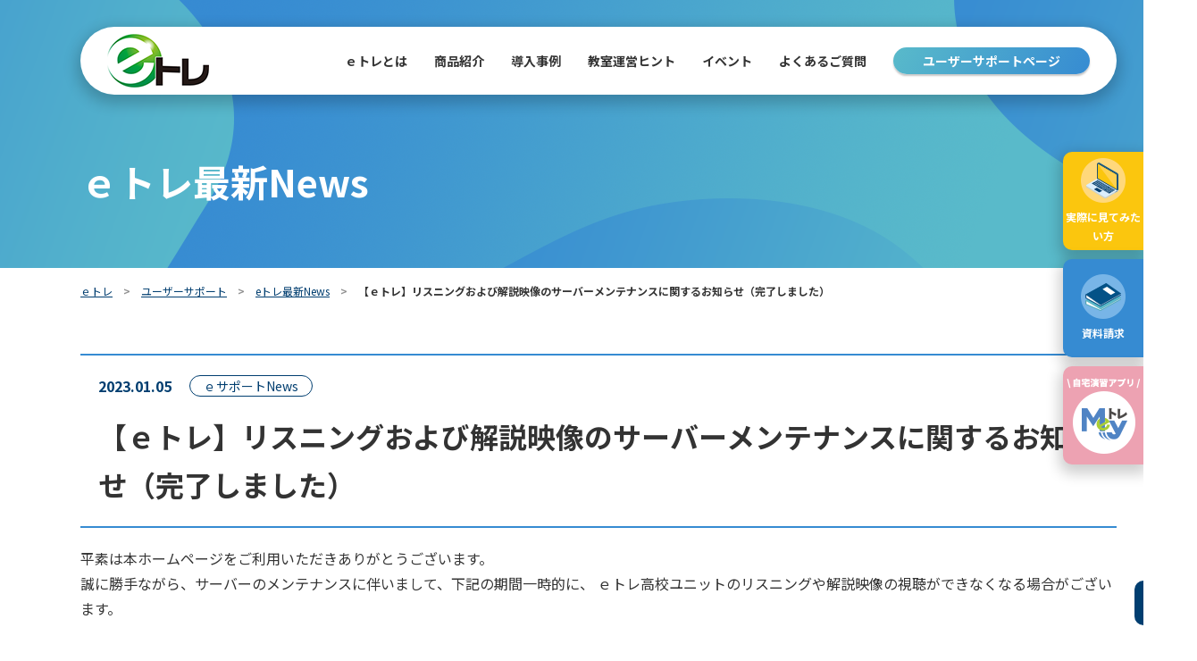

--- FILE ---
content_type: text/html; charset=UTF-8
request_url: https://e-tr.jp/support/news/detail/238/
body_size: 4232
content:


<!doctype html>
<html lang="ja">
<head>
	
								

		    <meta charset="utf-8">
    <meta http-equiv="X-UA-Compatible" content="IE=edge">
    <title>【ｅトレ】リスニングおよび解説映像のサーバーメンテナンスに関するお知らせ（完了しました）｜自立型プリント学習システム「ｅトレ」</title>
    <meta name="keywords" content="">
    <meta name="description" content="">

			<link rel="apple-touch-icon" sizes="180x180" href="/files/site/common/favicon.ico">
		<link rel="icon" type="image/png" sizes="32x32" href="/files/site/common/favicon.ico">
		<link rel="icon" type="image/png" sizes="16x16" href="/files/site/common/favicon.ico">
		<link rel="shortcut icon" href="/files/site/common/favicon.ico">
	
    <meta name="viewport" content="width=device-width, initial-scale=1.0, minimum-scale=1.0, maximum-scale=1.0">
    <meta name="format-detection" content="telephone=no">
    <link rel="canonical" href="https://e-tr.jp/support/news/detail/238/">

    <link rel="stylesheet" href="/assets/styles/styles.css?d=e094921e8dc1cd6e0876049916b6f6d0">
    <link rel="preconnect" href="https://fonts.googleapis.com">
    <link rel="preconnect" href="https://fonts.gstatic.com" crossorigin>
    <link href="https://fonts.googleapis.com/css2?family=Montserrat:wght@400;700&family=Noto+Sans+JP:wght@400;700&display=swap" rel="stylesheet">

	


	
	

			
			<!-- Google tag (gtag.js) -->
			<script async src="https://www.googletagmanager.com/gtag/js?id=G-S8BX3DDPK7"></script>
			<script>
				window.dataLayer = window.dataLayer || [];
				function gtag(){dataLayer.push(arguments);}
				gtag('js', new Date());

				gtag('config', 'G-S8BX3DDPK7');
			</script>

			<script id="_bownow_ts">
				var _bownow_ts = document.createElement('script');
				_bownow_ts.charset = 'utf-8';
				_bownow_ts.src = 'https://contents.bownow.jp/js/UTC_c4751bc18c7f8818eed0/trace.js';
				document.getElementsByTagName('head')[0].appendChild(_bownow_ts);
			</script>
			
	</head>

<body  class="pageID-">

	
								

	<div class="wrapper">
		<header class="gHeader">
			<div class="gHeader_inner">
				<div class="gHeader_contents">
					<div class="gHeader_logoArea">
						<a href="/">
													<figure class="gHeader_logo"><img src="/assets/images/global/logo.png" alt="ｅトレ"></figure>
												</a>
					</div><!-- /.gHeader_logoArea -->
					<nav class="gNav">
						<div class="gNav_inner">
							<ul class="gNav_list">
								<li class="gNav_item">
									<div class="gNav_itemHead">
										<a href="/about/" class="gNav_itemName">ｅトレとは</a>
									</div>
								</li>
								<li class="gNav_item">
									<div class="gNav_itemHead">
										<span class="gNav_itemName">商品紹介</span>
										<a href="javascript: void(0);" class="gNav_itemToggle"></a>
									</div>
									<div class="gNav_drop">
										<ul class="gNav_sub">
											<li class="gNav_subItem"><a href="/about/series/sa/">ｅトレ</a></li>
											<li class="gNav_subItem"><a href="/about/series/mytre/">Myｅトレ</a></li>
										</ul>
									</div><!-- /.gNav_drop -->
								</li>
								<li class="gNav_item">
									<div class="gNav_itemHead">
										<a href="/case/" class="gNav_itemName">導入事例</a>
									</div>
								</li>
								<li class="gNav_item">
									<div class="gNav_itemHead">
										<a href="/articles/" class="gNav_itemName">教室運営ヒント</a>
									</div>
								</li>
								<li class="gNav_item">
									<div class="gNav_itemHead">
										<a href="/event/" class="gNav_itemName">イベント</a>
									</div>
								</li>
								<li class="gNav_item">
									<div class="gNav_itemHead">
										<a href="/faq/" class="gNav_itemName">よくあるご質問</a>
									</div>
								</li>
								<li class="gNav_item hidden-pc">
									<div class="gNav_itemHead">
										<a href="/demo/" class="gNav_itemName">ｅトレを見てみたい方</a>
									</div>
								</li>
								<li class="gNav_item hidden-pc">
									<div class="gNav_itemHead">
										<a href="/contact/" class="gNav_itemName">資料請求</a>
									</div>
								</li>
							</ul>

							<div class="gNav_support">
								<a href="/support/" class="gNav_supportBtn">ユーザーサポートページ</a>
							</div><!-- /.gNav_support -->

							<ul class="gNav_bnrs">
								<li class="gNav_bnr gNav_bnr-01"><a href="https://e-tj.net/form/demo/" target="_blank"><img src="/assets/images/top/support_icon01.png" alt="実際に見てみたい方"> <span>実際に見てみたい方</span></a></li>
								<li class="gNav_bnr gNav_bnr-02"><a href="https://e-tj.net/form/contact/" target="_blank"><img src="/assets/images/top/support_icon02.png" alt="資料請求"> <span>資料請求</span> </a></li>
								<li class="gNav_bnr gNav_bnr-04"><a href="/about/series/mytre/"><img src="/assets/images/top/support_icon04.png" alt="Myトレ"></a></li>
							</ul>
						</div><!-- /.gNav_inner -->
					</nav><!-- /.gNav -->
					<div class="gHeader_navBtn"><a href="javascript: void(0);"><span></span></a></div>
				</div><!-- /.gHeader_contents -->
			</div><!-- /.gHeader_inner -->
		</header><!-- /.gHeader -->

		
<div class="pageHeader">
	<div class="pageHeader_inner">
		<div class="pageHeader_title">ｅトレ最新News</div>
	</div><!-- /.pageHeader_inner -->
</div><!-- /.pageHeader -->

<nav class="pankuzu">
	<div class="pankuzu_inner">
		<ul class="pankuzu_list">
									<li class="pankuzu_item"><a href="/">ｅトレ</a></li>
												<li class="pankuzu_item"><a href="/support/">ユーザーサポート</a></li>
												<li class="pankuzu_item"><a href="/support/news/">eトレ最新News</a></li>
												<li class="pankuzu_item">【ｅトレ】リスニングおよび解説映像のサーバーメンテナンスに関するお知らせ（完了しました）</li>
								</ul>
	</div>
</nav><!-- /.pankuzu -->


		<div class="contents contents-noSide">
			<article class="contents_main">
				<section class="section">
					<div class="articleHeader">
						<p class="articleHeader_date">2023.01.05</p>
						<p class="articleHeader_label">ｅサポートNews</p>
						<h1 class="articleHeader_title">【ｅトレ】リスニングおよび解説映像のサーバーメンテナンスに関するお知らせ（完了しました）</h1>
					</div><!-- /.articleHeader -->

					<style type="text/css">
img {  pointer-events: none; }
img {
-webkit-touch-callout:none;
  -webkit-user-select:none;
  -moz-touch-callout:none;
  -moz-user-select:none;
  touch-callout:none;
  user-select:none;
}
.error p{ text- align:justify;}
 .image{ margin:30px 0; text-align:center;}

sec02_btn { position: flex; left: 0; bottom: 0; width: 400px;}
.btn-blue { background: #003e70;}
.btn { display: flex; display: -webkit-flex; justify-content: center; align-items: center; width: 100%; padding: 17px 20px;  margin-right:30px;  border-radius: 60px; border: 1px solid transparent;  box-shadow: 0 6px 16px 4px rgb(0 0 0 / 20%), inset 0 0 100px transparent, inset 0 2px 2px transparent;  cursor: pointer;  color: #fff;  text-decoration: none;  font-size: .875rem;  font-weight: 700; transition: all .4s;}

@media only screen and (max-width: 768px){
.sec02_btn { position: flex; left: 0; bottom: 0; width: auto;}
}
</style>
<div class="error">
<p>平素は本ホームページをご利用いただきありがとうございます。<br />誠に勝手ながら、サーバーのメンテナンスに伴いまして、下記の期間一時的に、 ｅトレ高校ユニットのリスニングや解説映像の視聴ができなくなる場合がございます。</p>
<p>&nbsp;</p>
<p align="justify">◎サーバーメンテナンス予定日時 <br /><span style="color: #dc143c;">2023年1月10日(火) 00:00～08:30<br />2023年1月17日(火) 00:00～07:00</span></p>
<p align="justify">◎影響範囲<br /><span style="color: #dc143c;">・リスニングおよび解説映像が視聴できない<br />・音声および映像の遅延や再生の中断などが発生</span></p>
<p>&nbsp;</p>
<p>皆様にはご不便をおかけいたしますが、何卒ご了承いただきますようお願い申し上げます。</p>
</div>

				</section><!-- /.section -->

				<div class="section">
					<div class="btns btns-hr">
						<ul class="btns_list">
							<li class="btns_item btns_item-5-12pc btns_item-10-12sp"><a href="javascript: history.back();" class="btn btn-l btn-beforeCaretLeft">戻る</a></li>
						</ul>
					</div>
				</div><!-- /.section -->
			</article><!-- /.contents_main -->
		</div><!-- /.contents -->


		<div class="conversion">
	        <div class="conversion_list">
	            <div class="conversion_item conversion_item-01">
	               <a href="https://e-tj.net/form/demo/" target="_blank">
	                    <img src="/assets/images/top/support_icon01.png" alt="実際に見てみたい方">
	                    <span>実際に見てみたい方</span>
	                </a>
	            </div>
	            <div class="conversion_item conversion_item-02">
	               <a href="https://e-tj.net/form/contact/" target="_blank">
	                    <img src="/assets/images/top/support_icon02.png" alt="資料請求">
	                    <span>資料請求</span>
	                </a>
	            </div>
	            <div class="conversion_item conversion_item-04">
	               <a href="/about/series/mytre/">
	                    <img src="/assets/images/top/support_icon04.png" alt="Myトレ">
	                </a>
	            </div>
	        </div><!-- /.conversion_list -->
	    </div><!-- /.conversion -->

		<nav class="bottomNav">
			<div class="bottomNav_inner">
				<div class="bottomNav_side">
					<div class="bottomNav_logoArea">
						<a href="/">
							<figure class="bottomNav_logo"><img src="/assets/images/global/logo.png" alt="ｅトレ"></figure>
						</a>
					</div>
					<figure class="bottomNav_corpLogo"><a href="https://www.youtube.com/channel/UCgRb5Jua9AOQEmktiypgfuA" ><img src="/assets/images/bnrs/youtube.png" alt="YouTube公式チャンネル"></a></figure>
									</div><!-- /.bottomNav_side -->
				<div class="bottomNav_body">
					<div class="bottomNav_row">
						<div class="bottomNav_col">
							<dl class="bottomNav_list">
								<dt class="bottomNav_cate"><a href="/about">ｅトレとは</a></dt>
								<dd class="bottomNav_item"><a href="/about/feature/">ｅトレの特長</a></dd>
								<dd class="bottomNav_item"><a href="/about/series/sa">商品紹介</a></dd>
							</dl>
						</div><!-- /.bottomNav_col -->
						<div class="bottomNav_col">
							<dl class="bottomNav_list">
								<dt class="bottomNav_cate">ｅトレ活用法</dt>
								<dd class="bottomNav_item"><a href="/case">導入事例</a></dd>
								<dd class="bottomNav_item"><a href="/articles/">教室運営ヒント</a></dd>
							</dl>
						</div><!-- /.bottomNav_col -->
						<div class="bottomNav_col">
							<dl class="bottomNav_list">
								<dt class="bottomNav_cate"><a href="/event">イベント</a></dt>
								<dd class="bottomNav_item"><a href="/event/#1">キャンペーン</a></dd>
								<dd class="bottomNav_item"><a href="/event/#2">セミナー情報</a></dd>
							</dl>
						</div><!-- /.bottomNav_col -->
						<div class="bottomNav_col">
							<dl class="bottomNav_list">
								<dt class="bottomNav_cate">その他</dt>
								<dd class="bottomNav_item"><a href="https://e-tj.net/form/contact/" target="_blank">お問い合わせ</a></dd>
								<dd class="bottomNav_item"><a href="/faq">よくあるご質問</a></dd>
								<dd class="bottomNav_item"><a href="/spec">動作環境</a></dd>
								<dd class="bottomNav_item"><a href="/privacy">個人情報保護方針</a></dd>
							</dl>
						</div><!-- /.bottomNav_col -->
						<div class="bottomNav_col">
							<dl class="bottomNav_list">
								<dt class="bottomNav_cate"><a href="/support">ユーザーサポート</a></dt>
								<dd class="bottomNav_item"><a href="/support/news">ｅトレ最新NEWS</a></dd>
								<dd class="bottomNav_item"><a href="/support/campaign">イベント・キャンペーン</a></dd>
								<dd class="bottomNav_item"><a href="/support/info">おすすめ情報</a></dd>
								<dd class="bottomNav_item"><a href="/support/update">更新プログラム</a></dd>
							</dl>
						</div><!-- /.bottomNav_col -->
					</div><!-- /.bottomNav_row -->
				</div><!-- /.bottomNav_body -->
							</div><!-- /.bottomNav_inner -->
			<div class="toTop toTop-isFixed"><a href="#"></a></div>
		</nav><!-- /.bottomNav -->

		<footer class="gFooter">
			<div class="gFooter_inner">
				<p class="gFooter_copyright">© 2021 Lsoft Inc</p>
			</div><!-- /.gFooter_inner -->
		</footer><!-- /.gFooter -->
	</div><!-- /.wrapper -->
	<a href="javascript: void(0);" class="overlay" data-anim="overlay"></a>

	<script src="https://ajax.googleapis.com/ajax/libs/jquery/3.5.1/jquery.min.js"></script>
	<script type="text/javascript" src="/assets/js/common.js"></script>
	<script src="/assets/js/plugins/svg4everybody.min.js"></script>
	<script>
		svg4everybody();
	</script>
	<script type="text/javascript">
		$('.mainImage_newsList')
				.slick({
					arrows: true,
					prevArrow: '<a href="javascript: void(0);" class="mainImage_arrow mainImage_arrow-prev"></a>',
					nextArrow: '<a href="javascript: void(0);" class="mainImage_arrow mainImage_arrow-next"></a>',
					slidesToShow: 1,
					slidesToScroll: 1,
				})
	</script>

	
</body>
</html>